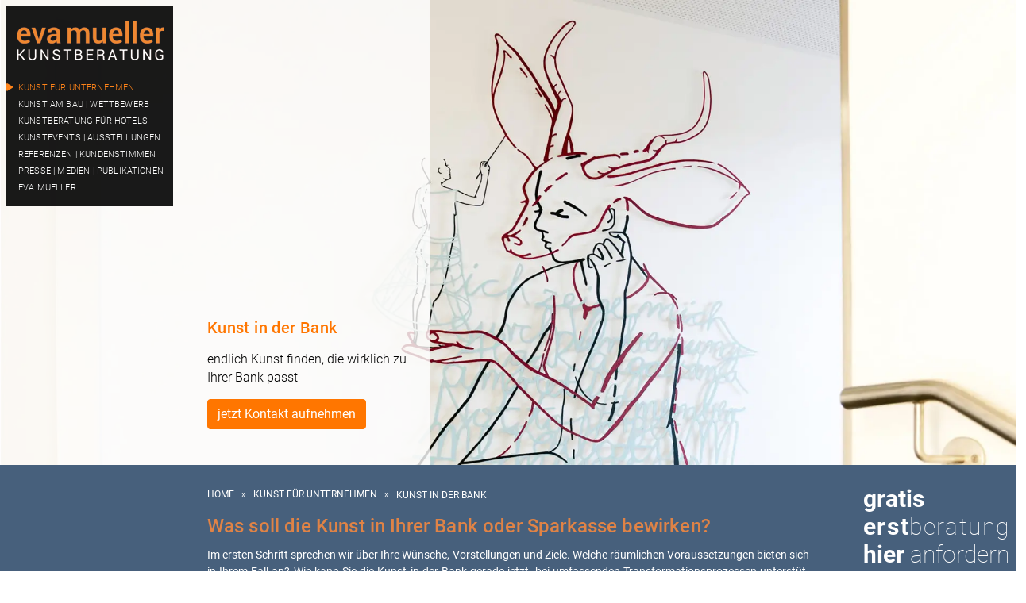

--- FILE ---
content_type: text/html; charset=UTF-8
request_url: https://www.kunstberatung.de/kunst-im-unternehmen/volksbank-mittlerer-neckar-eg/
body_size: 10041
content:
<!doctype html><html lang="de"><head> <meta charset="UTF-8"> <meta name="viewport" content="width=device-width, initial-scale=1"> <link rel="profile" href="https://gmpg.org/xfn/11"> <link rel="profile" href="http://gmpg.org/xfn/11"> <link rel="apple-touch-icon" sizes="57x57" href="https://www.kunstberatung.de/wp-content/themes/emkb/lib/img/fav/apple-icon-57x57.png"> <link rel="apple-touch-icon" sizes="60x60" href="https://www.kunstberatung.de/wp-content/themes/emkb/lib/img/fav/apple-icon-60x60.png"> <link rel="apple-touch-icon" sizes="72x72" href="https://www.kunstberatung.de/wp-content/themes/emkb/lib/img/fav/apple-icon-72x72.png"> <link rel="apple-touch-icon" sizes="76x76" href="https://www.kunstberatung.de/wp-content/themes/emkb/lib/img/fav/apple-icon-76x76.png"> <link rel="apple-touch-icon" sizes="114x114" href="https://www.kunstberatung.de/wp-content/themes/emkb/lib/img/fav/apple-icon-114x114.png"> <link rel="apple-touch-icon" sizes="120x120" href="https://www.kunstberatung.de/wp-content/themes/emkb/lib/img/fav/apple-icon-120x120.png"> <link rel="apple-touch-icon" sizes="144x144" href="https://www.kunstberatung.de/wp-content/themes/emkb/lib/img/fav/apple-icon-144x144.png"> <link rel="apple-touch-icon" sizes="152x152" href="https://www.kunstberatung.de/wp-content/themes/emkb/lib/img/fav/apple-icon-152x152.png"> <link rel="apple-touch-icon" sizes="180x180" href="https://www.kunstberatung.de/wp-content/themes/emkb/lib/img/fav/apple-icon-180x180.png"> <link rel="icon" type="image/png" sizes="192x192" href="https://www.kunstberatung.de/wp-content/themes/emkb/lib/img/fav/android-icon-192x192.png"> <link rel="icon" type="image/png" sizes="32x32" href="https://www.kunstberatung.de/wp-content/themes/emkb/lib/img/fav/favicon-32x32.png"> <link rel="icon" type="image/png" sizes="96x96" href="https://www.kunstberatung.de/wp-content/themes/emkb/lib/img/fav/favicon-96x96.png"> <link rel="icon" type="image/png" sizes="16x16" href="https://www.kunstberatung.de/wp-content/themes/emkb/lib/img/fav/favicon-16x16.png"> <meta name="msapplication-TileColor" content="#ffffff"> <meta name="msapplication-TileImage" content="https://www.kunstberatung.de/wp-content/themes/emkb/lib/img/fav/ms-icon-144x144.png"> <meta name="theme-color" content="#ffffff"> <meta name='robots' content='index, follow, max-image-preview:large, max-snippet:-1, max-video-preview:-1'/> <style>img:is([sizes="auto" i], [sizes^="auto," i]) { contain-intrinsic-size: 3000px 1500px }</style>  <title>Kunst in der Bank | Eva Mueller Kunstberatung</title> <meta name="description" content="Kunst in der Bank ✓ Kunstkonzept und Sammlungsaufbau am Beispiel Volksbank Mittlerer Neckar eG, Nürtingen ✓ Eva Mueller Kunstberatung"/> <link rel="canonical" href="https://www.kunstberatung.de/kunst-im-unternehmen/volksbank-mittlerer-neckar-eg/"/> <meta property="og:locale" content="de_DE"/> <meta property="og:type" content="article"/> <meta property="og:title" content="Kunst in der Bank | Eva Mueller Kunstberatung"/> <meta property="og:description" content="Kunst in der Bank ✓ Kunstkonzept und Sammlungsaufbau am Beispiel Volksbank Mittlerer Neckar eG, Nürtingen ✓ Eva Mueller Kunstberatung"/> <meta property="og:url" content="https://www.kunstberatung.de/kunst-im-unternehmen/volksbank-mittlerer-neckar-eg/"/> <meta property="og:site_name" content="Eva Mueller Kunstberatung"/> <meta property="article:published_time" content="2013-01-23T09:20:32+00:00"/> <meta property="article:modified_time" content="2023-02-09T11:05:34+00:00"/> <meta property="og:image" content="https://www.kunstberatung.de/wp-content/uploads/emkb_voba_nuertingen_001.jpg"/> <meta property="og:image:width" content="1900"/> <meta property="og:image:height" content="870"/> <meta property="og:image:type" content="image/jpeg"/> <meta name="author" content="Eva Mueller"/> <meta name="twitter:card" content="summary_large_image"/> <meta name="twitter:label1" content="Verfasst von"/> <meta name="twitter:data1" content="Eva Mueller"/> <meta name="twitter:label2" content="Geschätzte Lesezeit"/> <meta name="twitter:data2" content="3 Minuten"/> <script type="application/ld+json" class="yoast-schema-graph">{"@context":"https://schema.org","@graph":[{"@type":"WebPage","@id":"https://www.kunstberatung.de/kunst-im-unternehmen/volksbank-mittlerer-neckar-eg/","url":"https://www.kunstberatung.de/kunst-im-unternehmen/volksbank-mittlerer-neckar-eg/","name":"Kunst in der Bank | Eva Mueller Kunstberatung","isPartOf":{"@id":"https://www.kunstberatung.de/#website"},"primaryImageOfPage":{"@id":"https://www.kunstberatung.de/kunst-im-unternehmen/volksbank-mittlerer-neckar-eg/#primaryimage"},"image":{"@id":"https://www.kunstberatung.de/kunst-im-unternehmen/volksbank-mittlerer-neckar-eg/#primaryimage"},"thumbnailUrl":"https://www.kunstberatung.de/wp-content/uploads/emkb_voba_nuertingen_001.jpg","datePublished":"2013-01-23T09:20:32+00:00","dateModified":"2023-02-09T11:05:34+00:00","author":{"@id":"https://www.kunstberatung.de/#/schema/person/5956216e01d75d6ee2e332111165db0a"},"description":"Kunst in der Bank ✓ Kunstkonzept und Sammlungsaufbau am Beispiel Volksbank Mittlerer Neckar eG, Nürtingen ✓ Eva Mueller Kunstberatung","inLanguage":"de","potentialAction":[{"@type":"ReadAction","target":["https://www.kunstberatung.de/kunst-im-unternehmen/volksbank-mittlerer-neckar-eg/"]}]},{"@type":"ImageObject","inLanguage":"de","@id":"https://www.kunstberatung.de/kunst-im-unternehmen/volksbank-mittlerer-neckar-eg/#primaryimage","url":"https://www.kunstberatung.de/wp-content/uploads/emkb_voba_nuertingen_001.jpg","contentUrl":"https://www.kunstberatung.de/wp-content/uploads/emkb_voba_nuertingen_001.jpg","width":1900,"height":870,"caption":"Kunst in der Bank"},{"@type":"WebSite","@id":"https://www.kunstberatung.de/#website","url":"https://www.kunstberatung.de/","name":"Eva Mueller Kunstberatung","description":"Kunstberatung Eva Mueller","potentialAction":[{"@type":"SearchAction","target":{"@type":"EntryPoint","urlTemplate":"https://www.kunstberatung.de/?s={search_term_string}"},"query-input":{"@type":"PropertyValueSpecification","valueRequired":true,"valueName":"search_term_string"}}],"inLanguage":"de"},{"@type":"Person","@id":"https://www.kunstberatung.de/#/schema/person/5956216e01d75d6ee2e332111165db0a","name":"Eva Mueller","sameAs":["https://www.kunstberatung.de","https://de.linkedin.com/in/eva-mueller-kunstberatung","https://www.youtube.com/kunstberatungde"]}]}</script> <link rel="alternate" type="application/rss+xml" title="Eva Mueller Kunstberatung &raquo; Feed" href="https://www.kunstberatung.de/feed/"/><link rel="stylesheet preload" as="style" href="https://www.kunstberatung.de/wp-includes/css/dist/block-library/style.min.css" media="all"><link rel="stylesheet preload" as="style" href="https://www.kunstberatung.de/wp-content/plugins/wp-bootstrap-blocks/build/style-index.css" media="all"><link rel="stylesheet preload" as="style" href="https://www.kunstberatung.de/wp-content/plugins/categories-images/assets/css/zci-styles.css" media="all"><link rel="stylesheet preload" as="style" href="https://www.kunstberatung.de/wp-content/themes/emkb/style.css" media="all"><link rel="stylesheet preload" as="style" href="https://www.kunstberatung.de/wp-content/themes/emkb/bootstrap/css/bootstrap.min.css" media="all"><link rel="stylesheet preload" as="style" href="https://www.kunstberatung.de/wp-content/themes/emkb/lib/css/fonts.min.css" media="all"><link rel="stylesheet preload" as="style" href="https://www.kunstberatung.de/wp-content/themes/emkb/lib/css/header.min.css" media="all"><script src="https://www.kunstberatung.de/wp-includes/js/jquery/jquery.min.js" id="jquery-core-js"></script><script defer src="https://www.kunstberatung.de/wp-includes/js/jquery/jquery-migrate.min.js"></script><script id="wpso-front-scripts-js-extra">var wpso = {"ajaxurl":"https:\/\/www.kunstberatung.de\/wp-admin\/admin-ajax.php","nonce":"2a205c1373","user_items":[]};</script><script src="https://www.kunstberatung.de/wp-content/plugins/wp-sort-order/js/front-scripts.js" id="wpso-front-scripts-js"></script> <style> .site-title, .site-description { position: absolute; clip: rect(1px, 1px, 1px, 1px); } </style> <style> @media screen { h2, h3, h4, h5, h6, p.card-nav-img-title { color: rgba(224, 131, 70, 1); } h2.card-title, h3.card-title, h4.card-title, h5.card-title, h6.card-title, p.card-link a, .card-video.banner, .card-nav-txt ul li a { color: rgba(255, 255, 255, 1); } .site-main, .sidebar a, .breadcrumb a, .col-middle a { color: rgba(255, 255, 255, 1); } .teaser-button a.btn.btn-primary { background-color: rgba(255, 118, 0, 1); border-color: rgba(255, 118, 0, 1); } .teaser-button a.btn.btn-primary:hover { background-color: rgba(255, 118, 0, 1); opacity: .75; } .call-to-action-text, .call-to-action-text p a { color: rgba(224, 131, 70, 1); } .call-to-action-button { background-color: rgba(224, 131, 70, 1); border-color: rgba(224, 131, 70, 1); } .call-to-action-button:hover { background-color: rgba(224, 131, 70, 1); border-color: rgba(224, 131, 70, 1); opacity: 0.8; } } @media screen and (max-width: 449px) { .slider-section { background-color: rgba(71, 96, 124, 1); } .teaser-content h1.teaser-title, .teaser-content .teaser-text p { color: rgba(224, 131, 70, 1); } } @media screen and (min-width: 450px) { .col-teaser-left, .col-teaser-middle { background-color: rgba(255, 255, 255, 0.8); } .col-teaser-middle h1.teaser-title { color: rgba(255, 118, 0, 1); } .col-teaser-middle p, .col-teaser-middle .teaser-text, .col-teaser-middle .teaser-text > *, .slider-section .carousel-caption p { color: rgba(0, 0, 0, 1); } } </style> </head><body id="home" class="wp-singular post-template-default single single-post postid-19 single-format-standard wp-theme-emkb no-sidebar no-js"><div id="page" class="site"> <header id="masthead" class="site-header"> <nav id="site-navigation" class="navbar navbar-expand-md navbar-dark main-navigation d-xl-none d-print-none"> <div class="container-fluid"> <a href="https://www.kunstberatung.de/" class="navbar-brand-home-icon d-block d-md-none"> <img src="https://www.kunstberatung.de/wp-content/themes/emkb/lib/img/logo/logo_topnavigation.png" class="img-fluid" width="46" height="40" loading="lazy" alt="Eva Mueller Kunstberatung"> </a> <a title="Eva Mueller Kunstberatung" href="https://www.kunstberatung.de/" class="navbar-brand"> <span class="d-none d-md-block row1-blg1">Eva Mueller</span> <span class="d-none d-md-block row2-blg1">Kunstberatung</span> </a> <button class="navbar-toggler" type="button" data-bs-toggle="collapse" data-bs-target="#main-nav" aria-controls="main-nav" aria-expanded="false" aria-label="Toggle Navigation"> <span class="navbar-toggler-icon"></span> </button> <div id="main-nav" class="collapse navbar-collapse"><ul id="menu-menu-2" class="navbar-nav ms-md-auto float-md-end"><li itemscope="itemscope" itemtype="https://www.schema.org/SiteNavigationElement" id="menu-item-1744" class="menu-item menu-item-type-taxonomy menu-item-object-category current-post-ancestor current-menu-parent current-post-parent active menu-item-1744 nav-item"><a title="Unternehmen" href="https://www.kunstberatung.de/kunst-im-unternehmen/" class="nav-link">Unternehmen</a></li><li itemscope="itemscope" itemtype="https://www.schema.org/SiteNavigationElement" id="menu-item-1742" class="menu-item menu-item-type-taxonomy menu-item-object-category menu-item-1742 nav-item"><a title="Bau" href="https://www.kunstberatung.de/kunst-am-bau-wettbewerb/" class="nav-link">Bau</a></li><li itemscope="itemscope" itemtype="https://www.schema.org/SiteNavigationElement" id="menu-item-1743" class="menu-item menu-item-type-taxonomy menu-item-object-category menu-item-1743 nav-item"><a title="Hotel" href="https://www.kunstberatung.de/kunst-im-hotel/" class="nav-link">Hotel</a></li><li itemscope="itemscope" itemtype="https://www.schema.org/SiteNavigationElement" id="menu-item-1741" class="menu-item menu-item-type-taxonomy menu-item-object-category menu-item-1741 nav-item"><a title="Event" href="https://www.kunstberatung.de/ausstellung-event-kongress/" class="nav-link">Event</a></li><li itemscope="itemscope" itemtype="https://www.schema.org/SiteNavigationElement" id="menu-item-1746" class="menu-item menu-item-type-taxonomy menu-item-object-category menu-item-1746 nav-item"><a title="Referenzen" href="https://www.kunstberatung.de/referenzen-kundenstimmen-eva-mueller-kunstberatung/" class="nav-link">Referenzen</a></li><li itemscope="itemscope" itemtype="https://www.schema.org/SiteNavigationElement" id="menu-item-2082" class="menu-item menu-item-type-taxonomy menu-item-object-category menu-item-2082 nav-item"><a title="Presse" href="https://www.kunstberatung.de/eva-mueller-kunstberatung-in-presse-und-medien/" class="nav-link">Presse</a></li><li itemscope="itemscope" itemtype="https://www.schema.org/SiteNavigationElement" id="menu-item-1740" class="menu-item menu-item-type-taxonomy menu-item-object-category menu-item-1740 nav-item"><a title="Eva Mueller" href="https://www.kunstberatung.de/eva-mueller/" class="nav-link">Eva Mueller</a></li></ul></div> <noscript> <div class="no-js-nav d-md-none"> <a href="https://www.kunstberatung.de/sitemap/"> <svg xmlns="http://www.w3.org/2000/svg" width="24.75px" height="24.75px" fill="currentColor" class="bi bi-calendar2-check" viewBox="0 0 16 16" style="margin-right: 15px;"> <path d="M10.854 8.146a.5.5 0 0 1 0 .708l-3 3a.5.5 0 0 1-.708 0l-1.5-1.5a.5.5 0 0 1 .708-.708L7.5 10.793l2.646-2.647a.5.5 0 0 1 .708 0z"/> <path d="M3.5 0a.5.5 0 0 1 .5.5V1h8V.5a.5.5 0 0 1 1 0V1h1a2 2 0 0 1 2 2v11a2 2 0 0 1-2 2H2a2 2 0 0 1-2-2V3a2 2 0 0 1 2-2h1V.5a.5.5 0 0 1 .5-.5zM2 2a1 1 0 0 0-1 1v11a1 1 0 0 0 1 1h12a1 1 0 0 0 1-1V3a1 1 0 0 0-1-1H2z"/> <path d="M2.5 4a.5.5 0 0 1 .5-.5h10a.5.5 0 0 1 .5.5v1a.5.5 0 0 1-.5.5H3a.5.5 0 0 1-.5-.5V4z"/> </svg> </a> <a href="https://www.kunstberatung.de/kontakt/"> <svg xmlns="http://www.w3.org/2000/svg" width="24.75px" height="24.75px" fill="currentColor" class="bi bi-envelope-open" viewBox="0 0 16 16"> <path d="M8.47 1.318a1 1 0 0 0-.94 0l-6 3.2A1 1 0 0 0 1 5.4v.817l5.75 3.45L8 8.917l1.25.75L15 6.217V5.4a1 1 0 0 0-.53-.882l-6-3.2ZM15 7.383l-4.778 2.867L15 13.117V7.383Zm-.035 6.88L8 10.082l-6.965 4.18A1 1 0 0 0 2 15h12a1 1 0 0 0 .965-.738ZM1 13.116l4.778-2.867L1 7.383v5.734ZM7.059.435a2 2 0 0 1 1.882 0l6 3.2A2 2 0 0 1 16 5.4V14a2 2 0 0 1-2 2H2a2 2 0 0 1-2-2V5.4a2 2 0 0 1 1.059-1.765l6-3.2Z"/> </svg> </a> </div> </noscript> </div> </nav> </header> <main id="primary" class="site-main"> <article id="post-19" class="post-19 post type-post status-publish format-standard has-post-thumbnail hentry category-kunst-im-unternehmen"> <div id="slider-section" class="slider-section single-blg1 d-print-none"> <div id="carousel" class="carousel slide carousel-fade"> <div class="carousel-inner"> <div class="carousel-item-active"> <img src="https://www.kunstberatung.de/wp-content/uploads/emkb_voba_nuertingen_001.jpg" width="1900" height="870" class="d-block img-fluid w-100" alt="Kunst in der Bank"> <div class="carousel-caption w-100"> <div class="container p-xl-0 m-xl-0"> <div class="row"> <div class="d-print-none d-none d-xl-block col-xl-3 col-xxl-2 col-teaser-left vh-100"> <nav id="desktop-navigation" class="nav-desktop position-fixed top-0 start-0 m-2"> <a title="Eva Mueller Kunstberatung" href="https://www.kunstberatung.de/"> <img class="nav-spacer" src="https://www.kunstberatung.de/wp-content/themes/emkb/lib/img/transparent.png" alt="Kunstberatung Eva Mueller" width="210" height="90" loading="lazy"> </a> <div id="main-nav-desktop" class="nav flex-column"><ul id="menu-menu-1" class="navbar-nav"><li itemscope="itemscope" itemtype="https://www.schema.org/SiteNavigationElement" id="menu-item-1733" class="menu-item menu-item-type-taxonomy menu-item-object-category current-post-ancestor current-menu-parent current-post-parent active menu-item-1733 nav-item"><a title="Kunst für Unternehmen" href="https://www.kunstberatung.de/kunst-im-unternehmen/" class="nav-link">Kunst für Unternehmen</a></li><li itemscope="itemscope" itemtype="https://www.schema.org/SiteNavigationElement" id="menu-item-1734" class="menu-item menu-item-type-taxonomy menu-item-object-category menu-item-1734 nav-item"><a title="Kunst am Bau | Wettbewerb" href="https://www.kunstberatung.de/kunst-am-bau-wettbewerb/" class="nav-link">Kunst am Bau | Wettbewerb</a></li><li itemscope="itemscope" itemtype="https://www.schema.org/SiteNavigationElement" id="menu-item-1738" class="menu-item menu-item-type-taxonomy menu-item-object-category menu-item-1738 nav-item"><a title="Kunstberatung für Hotels" href="https://www.kunstberatung.de/kunst-im-hotel/" class="nav-link">Kunstberatung für Hotels</a></li><li itemscope="itemscope" itemtype="https://www.schema.org/SiteNavigationElement" id="menu-item-1739" class="menu-item menu-item-type-taxonomy menu-item-object-category menu-item-1739 nav-item"><a title="Kunstevents | Ausstellungen" href="https://www.kunstberatung.de/ausstellung-event-kongress/" class="nav-link">Kunstevents | Ausstellungen</a></li><li itemscope="itemscope" itemtype="https://www.schema.org/SiteNavigationElement" id="menu-item-1750" class="menu-item menu-item-type-taxonomy menu-item-object-category menu-item-1750 nav-item"><a title="Referenzen | Kundenstimmen" href="https://www.kunstberatung.de/referenzen-kundenstimmen-eva-mueller-kunstberatung/" class="nav-link">Referenzen | Kundenstimmen</a></li><li itemscope="itemscope" itemtype="https://www.schema.org/SiteNavigationElement" id="menu-item-2081" class="menu-item menu-item-type-taxonomy menu-item-object-category menu-item-2081 nav-item"><a title="Presse | Medien | Publikationen" href="https://www.kunstberatung.de/eva-mueller-kunstberatung-in-presse-und-medien/" class="nav-link">Presse | Medien | Publikationen</a></li><li itemscope="itemscope" itemtype="https://www.schema.org/SiteNavigationElement" id="menu-item-1737" class="menu-item menu-item-type-taxonomy menu-item-object-category menu-item-1737 nav-item"><a title="Eva Mueller" href="https://www.kunstberatung.de/eva-mueller/" class="nav-link">Eva Mueller</a></li></ul></div> </nav> </div> <div class="col-12 col-sm-6 col-md-6 col-xl-6 col-xxl-4 col-teaser-middle vh-100"> <div class="teaser-content"> <h1 class="teaser-title">Kunst in der Bank</h1> <div class="teaser-text"><p>endlich Kunst finden, die wirklich zu Ihrer Bank passt</p></div> <p class="teaser-button"><a href="https://www.kunstberatung.de/service/kontakt/" class="btn btn-primary">jetzt Kontakt aufnehmen</a></p> </div> </div> <div class="d-print-none d-none d-xl-block col-xl-3 col-xxl-6 col-teaser-right vh-100"> </div> </div> </div> </div> </div> </div> </div></div><div id="section-bottom-19" class="site-id-1 page-section container-fluid section-19 volksbank-mittlerer-neckar-eg" style="background-color: rgba(71, 96, 124, 1); color: rgba(255, 255, 255, 1);"> <div id="page-section" class="post-19 post type-post status-publish format-standard has-post-thumbnail hentry category-kunst-im-unternehmen"> <div class="container p-xl-0 m-xl-0 entry-content text-justify"> <div class="row"> <div class="d-print-none d-none d-xl-block col-xl-3 col-xxl-2 col-left"> </div> <div class="col-12 col-md-9 col-lg-9 col-xl-6 col-xxl-8 pt-md-2 col-middle hyphenate"> <nav aria-label="breadcrumb" class="breadcrumb d-print-none d-none d-sm-block small donthyphenate"><a href="/">Home</a> &nbsp; &raquo; &nbsp; <a href="https://www.kunstberatung.de/kunst-im-unternehmen/">Kunst für Unternehmen</a> &nbsp; &raquo; &nbsp; <span class="current-page text-truncate">Kunst in der Bank</span></nav> <h2 class="wp-block-heading">Was soll die Kunst in Ihrer Bank oder Sparkasse bewirken?</h2><p>Im ersten Schritt sprechen wir über Ihre Wünsche, Vorstellungen und Ziele. Welche räumlichen Voraussetzungen bieten sich in Ihrem Fall an? Wie kann Sie die Kunst in der Bank gerade jetzt, bei umfassenden Transformationsprozessen unterstützen? Welche attraktiven Begegnungsorte für Ihre Mitarbeiter:innen und Kund:innen lassen sich gestalten?</p><div class="wp-block-group testimonial-group"><div class="wp-block-group__inner-container"><div class="wp-block-group"><div class="wp-block-group__inner-container"><p class="textimonial-credit has-text-color" style="color:#fbeba5">Prof. Dr. Susanne Ertle-Straub, Aufsichtsratsvorsitzende </p></div></div><p class="testimonial-text has-text-color" style="color:#fbeba5">&#8220;Der Umbau der Hauptstelle in Nürtingen ist mit einem hervorragenden Kunstkonzept gestaltet! Eva Mueller bindet alle örtlichen Akteure und Mitarbeiter in ein strategisches Konzept ein. Super! Ich werde Sie jederzeit weiter empfehlen.&#8221;</p><h3 class="wp-block-heading">Eine genau auf Ihr Institut abgestimmte Kunstauswahl</h3><p>Ein wesentlicher Erfolgsfaktor der Kunstkonzepte von Eva Mueller gründet auf dem von ihr entwickelten, bewährten 5-Schritte Programm. Sie erfasst dafür alle wesentlichen Parameter. Damit eine qualitativ hochwertige Kunstauswahl Mitarbeiter und Kunden anspricht. Die Leitidee Ihrer Bank oder Sparkasse repräsentiert. Und einen besonderen Mehrwert im Zusammenspiel mit der Architektur bietet. Alle Kunstwerke wählt Eva Mueller handverlesen, direkt in den entsprechenden Ateliers professioneller Künstler:innen &#8211; gerne auch aus Ihrer jeweiligen Region.</p><h3 class="has-text-color wp-block-heading" style="color:#f9aa00">Everyone Counts Podcast von <br>Prof. Dr. Jürgen Weimann zu Kunst in der Bank</h3><p class="has-text-color" style="color:#f9aa00">In dieser Folge beleuchtet Prof. Dr. Jürgen Weimann, Managementberater für Banken und Sparkassen mit der Kunstberaterin Eva Mueller, wie sich die Gestaltung von Büros auf Innovation und Produktivität, die Stimmung und Gefühlswelt speziell in Banken und Sparkassen auswirkt. Worauf kommt es bei einer Kunstberatung an? Welche Auswirkung hat es, wenn sich Menschen in Unternehmen nicht wirklich wohl fühlen? Mit welcher Vorgehensweise sorgt Eva Mueller mit ihrer Kunstberatung für ganz unterschiedliche Zugangsmöglichkeiten für Berater:innen und Kund:innen.</p><!--[if lt IE 9]><script>document.createElement('audio');</script><![endif]--><audio class="wp-audio-shortcode" id="audio-19-1" preload="none" style="width: 100%;" controls="controls"><source type="audio/mpeg" src="https://www.kunstberatung.de/wp-content/podcasts/podcast-juergen-weimann.mp3?_=1"/><a href="https://www.kunstberatung.de/wp-content/podcasts/podcast-juergen-weimann.mp3">https://www.kunstberatung.de/wp-content/podcasts/podcast-juergen-weimann.mp3</a></audio></div></div><h2 class="wp-block-heading">Kunst in der Bank: Beispiel Volksbank Mittlerer Neckar eG </h2><p>Noch vor Beginn der Umbaumassnahmen beauftragte die Volksbank Mittlerer Neckar eG (damals Volksbank Kirchheim-Nürtingen eG) die Eva Mueller Kunstberatung einen genau auf diesen Standort zugeschnittenes Konzept für die Kunst in der Bank zu entwickeln. Um bereits in der Bauphase alle Orte kostensparend vorzubereiten. Damit wurde eine professionelle und nachhaltig gültige Auswahl gewährleistet.</p><p>Im ersten Schritt erstellte Eva Mueller Guide Lines für die Kunst im Unternehmen. Dazu erfasste sie alle relevanten Faktoren wie Kunden- und Mitarbeitervorstellungen. Das bisherige Kunstengagement der Bank; Ihre Geschichte und Zukunftsvision; die architektonischen Voraussetzungen und das Angebot der Kunstszene in Nürtingen. Um daraus schliesslich ein stimmiges Gesamtkonzept zu entwickeln.</p><div class="wp-block-group testimonial-group"><div class="wp-block-group__inner-container"><div class="wp-block-group"><div class="wp-block-group__inner-container"><p class="textimonial-credit has-text-color" style="color:#fbeba5">Harald Kuhn, Vorstand </p></div></div><p class="testimonial-text has-text-color" style="color:#fbeba5">&#8220;Frau Mueller ist es gelungen, unsere Unternehmensphilosophie in der Kunst abzubilden. Obwohl unterschiedliche Künstler ausgewählt wurden, zieht sich das Konzept wie ein roter Faden durch unsere renovierte Hauptstelle. Das Feedback von Kunden und Mitarbeitern ist überwältigend!&#8221;</p></div></div><h3 class="wp-block-heading">Kunst in der Bank &#8211; mehr Profil im öffentlichen Raum</h3><p>In ihrer exponierten Lage, mitten im Ortskern gelegen, sorgt die Bank mit ihrer Kunst für eine Aufwertung des Stadtraums. Eine zweiteilige Skulptur von Werner Pokorny, Professor an der Akademie der Bildenden Künste in Stuttgart, befindet sich vor dem Gebäude. Die rückwärtige Seite des Platzes prägt die &#8220;Volksbank&#8221; des Künstlers Rainer Ecke. &#8220;Spielgeräte zur Entfaltung der Sinne&#8221;, von Wolfram Graubner, entwickelt nach Forschungen von Hugo Kükelhaus, sorgen für eine ganz besondere Aufenthaltsqualität, die von Flanierenden geschätzt wird.</p><p>Während des Umbaus erhielten die Schaufenster eine maximale Tiefe. Seitdem findet jeweils einmal im Jahr zu den Nürtinger Kunsttagen eine Ausstellung mit dreidimensionaler Kunst statt.</p><h3 class="wp-block-heading">Was die Vertreter:innen der Volksbank zum Kunstkonzept für die Bank sagen</h3><div class="wp-block-group testimonial-group"><div class="wp-block-group__inner-container"><div class="wp-block-group"><div class="wp-block-group__inner-container"><p class="textimonial-credit has-text-color" style="color:#fbeba5"><strong><em>Wolfgang Mauch, Vorstand</em></strong></p></div></div><p class="testimonial-text has-text-color" style="color:#fbeba5">&#8220;Die Beschäftigung mit der Kunst schafft Identifikation: Identifikation mit der Region, aus der die Kunst kommt. Identifikation mit den Räumen, die mit der Kunst gestaltet werden. Die Kunst schafft Verbindungen zwischen Menschen und fördert die Kultur in unserer Bank.&#8221;</p></div></div><div class="wp-block-group testimonial-group"><div class="wp-block-group__inner-container"><div class="wp-block-group"><div class="wp-block-group__inner-container"><p class="textimonial-credit has-text-color" style="color:#fbeba5">Markus Weber, Unternehmenskommunikation</p></div></div><p class="testimonial-text has-text-color" style="color:#fbeba5">&#8220;Inspirierend, Motivierend, Bereichernd!<br>Herzlichen Dank für die wundervolle und kompetente Unterstützung bei der Realisierung unseres Kunstkonzeptes in der Hauptstelle am Schillerplatz in Nürtingen.&#8221;</p></div></div><div class="wp-block-group call-to-action-group d-print-none"><div class="wp-block-group__inner-container"><p class="call-to-action-text">Wenn Sie für Ihren Neubau, Ihre Renovierung, Ihren Umzug die richtige Kunstauswahl für Ihre Bank oder Sparkasse finden wollen</p><div class="wp-bootstrap-blocks-button"> <a href="https://www.kunstberatung.de/service/kontakt/" class="btn call-to-action-button btn-secondary" > Jetzt kontaktieren </a></div></div></div><div id="video" class="wp-block-group d-print-none privacy"><div class="wp-block-group__inner-container"><h3 class="wp-block-heading">Video: Kunst für Banken und Sparkassen<br>Kundenstimmen und Projektbeispiele </h3><figure class="wp-block-embed is-type-video is-provider-youtube wp-block-embed-youtube wp-embed-aspect-16-9 wp-has-aspect-ratio"><div class="wp-block-embed__wrapper"><div class="video-wrapped" style="background-image: url('https://www.kunstberatung.de/wp-content/plugins/video-wrapper/preview/dgksN1qzXCM.jpg')" data-embed-frame="&lt;iframe title=&quot;Kunst für Unternehmen, Kundenstimmen und Projektbeispiele der Eva Mueller Kunstberatung&quot; width=&quot;500&quot; height=&quot;281&quot; src=&quot;https://www.youtube-nocookie.com/embed/dgksN1qzXCM?feature=oembed&amp;showinfo=0&quot; frameborder=&quot;0&quot; allow=&quot;accelerometer; autoplay; clipboard-write; encrypted-media; gyroscope; picture-in-picture; web-share&quot; referrerpolicy=&quot;strict-origin-when-cross-origin&quot; allowfullscreen&gt;&lt;/iframe&gt;"><div class="video-wrapped-no-js">Um das Video abspielen zu können ist die Aktivierung von JavaScript erforderlich.</div></div> <div class="video-disclaimer"> Das Video wurde über Youtube eingebettet. Um dieses durch den Drittanbieter anzuzeigen ist Ihr Einverständnis erforderlich, da dieser u.a. Cookies setzt und persönliche Daten über Ihre Aktivitäten sammeln kann. Für das integrierte Video gilt die <a class="video-play" href="https://policies.google.com/privacy" target="_blank" rel="noreferrer noopener">Datenschutzerklärung von Google</a>. Diese akzeptieren Sie mit dem Abspielen.</div></div></figure></div></div> </div> <div class="d-print-none d-none d-md-block col-md-3 col-lg-3 col-xl-3 col-xxl-2 col-right"> <aside id="secondary" class=" d-flex justify-content-end sidebar widget"> <div class="jqueryfixaside"> <a class="scrollfixstart" href="https://www.kunstberatung.de/service/kontakt/"> <span class="line0bold">gratis</span><br> <span class="line1bold">erst</span><span class="line1thin">beratung</span><br> <span class="line2bold">hier</span> <span class="line2thin">anfordern</span> </a> </div></aside> </div> </div> </div> </div></div> </article> </main> <div id="myModalExitIntent" class="modal modalexitintent fade d-print-none" tabindex="-1" aria-labelledby="myModalLabel" aria-hidden="true"> <div class="modal-dialog modal-dialog-centered modal-dialog-scrollable modal-lg" role="document"> <div class="modal-content"> <div class="modal-header"> <div class="modal-title text-uppercase d-none">Newsletter</div> <button type="button" class="btn-close" data-bs-dismiss="modal" aria-label="Close"></button> </div> <div class="modal-body"> <img src="https://www.kunstberatung.de/wp-content/uploads/sites/19/2026/01/828-perspektiven.jpg" alt="eva muellers visionary sunday post 828 &#8211; perspektiven" class="img-fluid"/> <div class="modal-body-content"> <p class="fw-bold fs-5 lh-sm text-start mt-3 mt-lg-4"> Verpassen Sie keinen Impuls, der Ihre Perspektive erweitert: </p> <ul class="lh-sm text-start"> <li class="fw-bold">Melden Sie sich jetzt zum Newsletter an.</li> <li class="fw-bold">Kostenfrei einmal pro Woche frische Denkanstöße für Entscheider.</li> </ul> <p class="fw-bold fs-5 lh-sm text-start mt-3 mt-lg-4"> Exklusiv nur für Abonnent:innen: </p> <ul class="lh-sm text-start"> <li>Persönliche Einladungen zu Führungen und Sonderveranstaltungen.</li> <li>Zugang zu Events wie der Biennale in Venedig oder der documenta in Kassel.</li> <li>Praxisbeispiele und Inspirationen, die wirken – weit über den Sonntag hinaus.</li> </ul> <p> <a href="https://www.kunstberatung.de/service/newsletter-eva-muellers-visionary-sunday-post/?contact-form-url=https%3A%2F%2Fwww.kunstberatung.de%2Fnewsletter%2Fblog%2Feva-muellers-visionary-sunday-post-828-perspektiven%2F"> <button type="button" class="btn btn-secondary text-uppercase">Jetzt anmelden</button> </a> </p> </div> </div> </div> </div> </div> <footer id="colophon" class="site-footer d-print-none scrollfixend"> <div class="container p-xl-0 m-xl-0 entry-content text-justify"> <div class="row pt-2 pb-2"> <div class="d-none d-xl-block col-xl-3 col-xxl-2 col-left"> </div> <div class="col-12 col-md-9 col-lg-9 col-xl-6 col-xxl-8 pt-md-2 col-middle"> <div class="container row g-0"> <div class="col-4 col-sm-3 pt-1 text-start"><a class="footer-link" title="Kontakt" href="https://www.kunstberatung.de/service/kontakt/">Kontakt</a></div> <div class="col-4 col-sm-3 pt-1 text-center d-none d-sm-block"><a class="footer-link" title="Newsletter" href="https://www.kunstberatung.de/service/newsletter-eva-muellers-visionary-sunday-post/">Newsletter</a></div> <div class="col-4 col-sm-3 pt-1 text-center"><a class="footer-link" title="Datenschutz" href="https://www.kunstberatung.de/service/datenschutz/">Datenschutz</a></div> <div class="col-4 col-sm-3 pt-1 text-end"><a class="footer-link" title="Impressum" href="https://www.kunstberatung.de/service/impressum/">Impressum</a></div> </div> </div> <div class="d-none d-md-block col-md-3 col-lg-3 col-xl-3 col-xxl-2 col-right"> <a title="Top" href="#home"><img class="float-end" src="https://www.kunstberatung.de/wp-content/themes/emkb/lib/img/logo/logo.png" width="46" height="40" alt="Kunstberatung Eva Müller" loading="lazy"></a> </div> </div> </div> </footer></div><script type="speculationrules">{"prefetch":[{"source":"document","where":{"and":[{"href_matches":"\/*"},{"not":{"href_matches":["\/wp-*.php","\/wp-admin\/*","\/wp-content\/uploads\/*","\/wp-content\/*","\/wp-content\/plugins\/*","\/wp-content\/themes\/emkb\/*","\/*\\?(.+)"]}},{"not":{"selector_matches":"a[rel~=\"nofollow\"]"}},{"not":{"selector_matches":".no-prefetch, .no-prefetch a"}}]},"eagerness":"conservative"}]}</script><link rel="stylesheet preload" as="style" href="https://www.kunstberatung.de/wp-includes/js/mediaelement/mediaelementplayer-legacy.min.css" media="all"><link rel="stylesheet preload" as="style" href="https://www.kunstberatung.de/wp-includes/js/mediaelement/wp-mediaelement.min.css" media="all"><link rel="stylesheet preload" as="style" href="https://www.kunstberatung.de/wp-content/themes/emkb/lib/css/main.min.css" media="all"><link rel="stylesheet preload" as="style" href="https://www.kunstberatung.de/wp-content/themes/emkb/lib/css/pattern.min.css" media="screen"><link rel="stylesheet preload" as="style" href="https://www.kunstberatung.de/wp-content/themes/emkb/lib/css/video.min.css" media="screen"><link rel="stylesheet preload" as="style" href="https://www.kunstberatung.de/wp-content/themes/emkb/lib/css/footer.min.css" media="screen"><link rel="stylesheet preload" as="style" href="https://www.kunstberatung.de/wp-content/themes/emkb/lib/css/print.min.css" media="print,screen"><link rel="stylesheet preload" as="style" href="https://www.kunstberatung.de/wp-content/themes/emkb/fonts/fontawesome/css/all.min.css" media="screen"><script defer src="https://www.kunstberatung.de/wp-content/themes/emkb/bootstrap/js/bootstrap.min.js"></script><script defer src="https://www.kunstberatung.de/wp-content/themes/emkb/js/scrolltofixed.min.js"></script><script defer src="https://www.kunstberatung.de/wp-content/themes/emkb/hypenator/hyphenator.min.js"></script><script defer src="https://www.kunstberatung.de/wp-content/themes/emkb/hypenator/patterns/de.min.js"></script><script defer src="https://www.kunstberatung.de/wp-content/themes/emkb/lib/js/custom.min.js"></script><script src="https://www.kunstberatung.de/wp-content/themes/emkb/lib/js/exitintent.min.js" id="emkb-exit-script-js"></script><script defer src="https://www.kunstberatung.de/wp-content/plugins/video-wrapper/video-wrapper.min.js"></script><script id="mediaelement-core-js-before">var mejsL10n = {"language":"de","strings":{"mejs.download-file":"Datei herunterladen","mejs.install-flash":"Du verwendest einen Browser, der nicht den Flash-Player aktiviert oder installiert hat. Bitte aktiviere dein Flash-Player-Plugin oder lade die neueste Version von https:\/\/get.adobe.com\/flashplayer\/ herunter","mejs.fullscreen":"Vollbild","mejs.play":"Wiedergeben","mejs.pause":"Pausieren","mejs.time-slider":"Zeit-Schieberegler","mejs.time-help-text":"Benutze die Pfeiltasten Links\/Rechts, um 1\u00a0Sekunde vor- oder zur\u00fcckzuspringen. Mit den Pfeiltasten Hoch\/Runter kannst du um 10\u00a0Sekunden vor- oder zur\u00fcckspringen.","mejs.live-broadcast":"Live-\u00dcbertragung","mejs.volume-help-text":"Pfeiltasten Hoch\/Runter benutzen, um die Lautst\u00e4rke zu regeln.","mejs.unmute":"Lautschalten","mejs.mute":"Stummschalten","mejs.volume-slider":"Lautst\u00e4rkeregler","mejs.video-player":"Video-Player","mejs.audio-player":"Audio-Player","mejs.captions-subtitles":"Untertitel","mejs.captions-chapters":"Kapitel","mejs.none":"Keine","mejs.afrikaans":"Afrikaans","mejs.albanian":"Albanisch","mejs.arabic":"Arabisch","mejs.belarusian":"Wei\u00dfrussisch","mejs.bulgarian":"Bulgarisch","mejs.catalan":"Katalanisch","mejs.chinese":"Chinesisch","mejs.chinese-simplified":"Chinesisch (vereinfacht)","mejs.chinese-traditional":"Chinesisch (traditionell)","mejs.croatian":"Kroatisch","mejs.czech":"Tschechisch","mejs.danish":"D\u00e4nisch","mejs.dutch":"Niederl\u00e4ndisch","mejs.english":"Englisch","mejs.estonian":"Estnisch","mejs.filipino":"Filipino","mejs.finnish":"Finnisch","mejs.french":"Franz\u00f6sisch","mejs.galician":"Galicisch","mejs.german":"Deutsch","mejs.greek":"Griechisch","mejs.haitian-creole":"Haitianisch-Kreolisch","mejs.hebrew":"Hebr\u00e4isch","mejs.hindi":"Hindi","mejs.hungarian":"Ungarisch","mejs.icelandic":"Isl\u00e4ndisch","mejs.indonesian":"Indonesisch","mejs.irish":"Irisch","mejs.italian":"Italienisch","mejs.japanese":"Japanisch","mejs.korean":"Koreanisch","mejs.latvian":"Lettisch","mejs.lithuanian":"Litauisch","mejs.macedonian":"Mazedonisch","mejs.malay":"Malaiisch","mejs.maltese":"Maltesisch","mejs.norwegian":"Norwegisch","mejs.persian":"Persisch","mejs.polish":"Polnisch","mejs.portuguese":"Portugiesisch","mejs.romanian":"Rum\u00e4nisch","mejs.russian":"Russisch","mejs.serbian":"Serbisch","mejs.slovak":"Slowakisch","mejs.slovenian":"Slowenisch","mejs.spanish":"Spanisch","mejs.swahili":"Suaheli","mejs.swedish":"Schwedisch","mejs.tagalog":"Tagalog","mejs.thai":"Thai","mejs.turkish":"T\u00fcrkisch","mejs.ukrainian":"Ukrainisch","mejs.vietnamese":"Vietnamesisch","mejs.welsh":"Walisisch","mejs.yiddish":"Jiddisch"}};</script><script src="https://www.kunstberatung.de/wp-includes/js/mediaelement/mediaelement-and-player.min.js" id="mediaelement-core-js"></script><script src="https://www.kunstberatung.de/wp-includes/js/mediaelement/mediaelement-migrate.min.js" id="mediaelement-migrate-js"></script><script id="mediaelement-js-extra">var _wpmejsSettings = {"pluginPath":"\/wp-includes\/js\/mediaelement\/","classPrefix":"mejs-","stretching":"responsive","audioShortcodeLibrary":"mediaelement","videoShortcodeLibrary":"mediaelement"};</script><script src="https://www.kunstberatung.de/wp-includes/js/mediaelement/wp-mediaelement.min.js" id="wp-mediaelement-js"></script><script id="statify-js-js-extra">var statify_ajax = {"url":"https:\/\/www.kunstberatung.de\/wp-admin\/admin-ajax.php","nonce":"e8abf7d5d4"};</script><script defer src="https://www.kunstberatung.de/wp-content/plugins/statify/js/snippet.min.js"></script> </body></html>

--- FILE ---
content_type: text/css
request_url: https://www.kunstberatung.de/wp-content/themes/emkb/lib/css/fonts.min.css
body_size: -62
content:
@media screen{:root{--bs-blue:#033b7c;--bs-indigo:#6610f2;--bs-purple:#6f42c1;--bs-pink:#e1065a;--bs-red:#dc3545;--bs-orange:#ff7600;--bs-yellow:#fbc200;--bs-green:#007765;--bs-teal:#433b3f;--bs-cyan:#0dcaf0;--bs-white:#fff;--bs-gray:#eaecec;--bs-gray-dark:#d2d6cd;--bs-primary:#000;--bs-secondary:#fff;--bs-success:#198754;--bs-info:#0dcaf0;--bs-warning:#fbc200;--bs-danger:#dc3545;--bs-light:#f8f9fa;--bs-dark:#212529;--wp--preset--font-size--normal:0.875rem}@font-face{font-family:'Roboto';font-style:normal;font-weight:100;font-display:swap;src:url('../../fonts/roboto-v30-latin-100.eot');src:local(''),url('../../fonts/roboto-v30-latin-100.eot?#iefix') format('embedded-opentype'),url('../../fonts/roboto-v30-latin-100.woff2') format('woff2'),url('../../fonts/roboto-v30-latin-100.woff') format('woff'),url('../../fonts/roboto-v30-latin-100.ttf') format('truetype'),url('../../fonts/roboto-v30-latin-100.svg#Roboto') format('svg')}@font-face{font-family:'Roboto';font-style:italic;font-weight:100;font-display:swap;src:url('../../fonts/roboto-v30-latin-100italic.eot');src:local(''),url('../../fonts/roboto-v30-latin-100italic.eot?#iefix') format('embedded-opentype'),url('../../fonts/roboto-v30-latin-100italic.woff2') format('woff2'),url('../../fonts/roboto-v30-latin-100italic.woff') format('woff'),url('../../fonts/roboto-v30-latin-100italic.ttf') format('truetype'),url('../../fonts/roboto-v30-latin-100italic.svg#Roboto') format('svg')}@font-face{font-family:'Roboto';font-style:normal;font-weight:300;font-display:swap;src:url('../../fonts/roboto-v30-latin-300.eot');src:local(''),url('../../fonts/roboto-v30-latin-300.eot?#iefix') format('embedded-opentype'),url('../../fonts/roboto-v30-latin-300.woff2') format('woff2'),url('../../fonts/roboto-v30-latin-300.woff') format('woff'),url('../../fonts/roboto-v30-latin-300.ttf') format('truetype'),url('../../fonts/roboto-v30-latin-300.svg#Roboto') format('svg')}@font-face{font-family:'Roboto';font-style:italic;font-weight:300;font-display:swap;src:url('../../fonts/roboto-v30-latin-300italic.eot');src:local(''),url('../../fonts/roboto-v30-latin-300italic.eot?#iefix') format('embedded-opentype'),url('../../fonts/roboto-v30-latin-300italic.woff2') format('woff2'),url('../../fonts/roboto-v30-latin-300italic.woff') format('woff'),url('../../fonts/roboto-v30-latin-300italic.ttf') format('truetype'),url('../../fonts/roboto-v30-latin-300italic.svg#Roboto') format('svg')}@font-face{font-family:'Roboto';font-style:normal;font-weight:400;font-display:swap;src:url('../../fonts/roboto-v30-latin-regular.eot');src:local(''),url('../../fonts/roboto-v30-latin-regular.eot?#iefix') format('embedded-opentype'),url('../../fonts/roboto-v30-latin-regular.woff2') format('woff2'),url('../../fonts/roboto-v30-latin-regular.woff') format('woff'),url('../../fonts/roboto-v30-latin-regular.ttf') format('truetype'),url('../../fonts/roboto-v30-latin-regular.svg#Roboto') format('svg')}@font-face{font-family:'Roboto';font-style:italic;font-weight:400;font-display:swap;src:url('../../fonts/roboto-v30-latin-italic.eot');src:local(''),url('../../fonts/roboto-v30-latin-italic.eot?#iefix') format('embedded-opentype'),url('../../fonts/roboto-v30-latin-italic.woff2') format('woff2'),url('../../fonts/roboto-v30-latin-italic.woff') format('woff'),url('../../fonts/roboto-v30-latin-italic.ttf') format('truetype'),url('../../fonts/roboto-v30-latin-italic.svg#Roboto') format('svg')}@font-face{font-family:'Roboto';font-style:normal;font-weight:500;font-display:swap;src:url('../../fonts/roboto-v30-latin-500.eot');src:local(''),url('../../fonts/roboto-v30-latin-500.eot?#iefix') format('embedded-opentype'),url('../../fonts/roboto-v30-latin-500.woff2') format('woff2'),url('../../fonts/roboto-v30-latin-500.woff') format('woff'),url('../../fonts/roboto-v30-latin-500.ttf') format('truetype'),url('../../fonts/roboto-v30-latin-500.svg#Roboto') format('svg')}@font-face{font-family:'Roboto';font-style:italic;font-weight:500;font-display:swap;src:url('../../fonts/roboto-v30-latin-500italic.eot');src:local(''),url('../../fonts/roboto-v30-latin-500italic.eot?#iefix') format('embedded-opentype'),url('../../fonts/roboto-v30-latin-500italic.woff2') format('woff2'),url('../../fonts/roboto-v30-latin-500italic.woff') format('woff'),url('../../fonts/roboto-v30-latin-500italic.ttf') format('truetype'),url('../../fonts/roboto-v30-latin-500italic.svg#Roboto') format('svg')}@font-face{font-family:'Roboto';font-style:normal;font-weight:700;font-display:swap;src:url('../../fonts/roboto-v30-latin-700.eot');src:local(''),url('../../fonts/roboto-v30-latin-700.eot?#iefix') format('embedded-opentype'),url('../../fonts/roboto-v30-latin-700.woff2') format('woff2'),url('../../fonts/roboto-v30-latin-700.woff') format('woff'),url('../../fonts/roboto-v30-latin-700.ttf') format('truetype'),url('../../fonts/roboto-v30-latin-700.svg#Roboto') format('svg')}@font-face{font-family:'Roboto';font-style:italic;font-weight:700;font-display:swap;src:url('../../fonts/roboto-v30-latin-700italic.eot');src:local(''),url('../../fonts/roboto-v30-latin-700italic.eot?#iefix') format('embedded-opentype'),url('../../fonts/roboto-v30-latin-700italic.woff2') format('woff2'),url('../../fonts/roboto-v30-latin-700italic.woff') format('woff'),url('../../fonts/roboto-v30-latin-700italic.ttf') format('truetype'),url('../../fonts/roboto-v30-latin-700italic.svg#Roboto') format('svg')}@font-face{font-family:'Roboto';font-style:normal;font-weight:900;font-display:swap;src:url('../../fonts/roboto-v30-latin-900.eot');src:local(''),url('../../fonts/roboto-v30-latin-900.eot?#iefix') format('embedded-opentype'),url('../../fonts/roboto-v30-latin-900.woff2') format('woff2'),url('../../fonts/roboto-v30-latin-900.woff') format('woff'),url('../../fonts/roboto-v30-latin-900.ttf') format('truetype'),url('../../fonts/roboto-v30-latin-900.svg#Roboto') format('svg')}@font-face{font-family:'Roboto';font-style:italic;font-weight:900;font-display:swap;src:url('../../fonts/roboto-v30-latin-900italic.eot');src:local(''),url('../../fonts/roboto-v30-latin-900italic.eot?#iefix') format('embedded-opentype'),url('../../fonts/roboto-v30-latin-900italic.woff2') format('woff2'),url('../../fonts/roboto-v30-latin-900italic.woff') format('woff'),url('../../fonts/roboto-v30-latin-900italic.ttf') format('truetype'),url('../../fonts/roboto-v30-latin-900italic.svg#Roboto') format('svg')}

--- FILE ---
content_type: text/css
request_url: https://www.kunstberatung.de/wp-content/themes/emkb/lib/css/header.min.css
body_size: 1384
content:
@media screen{*{scrollbar-width:thin;scrollbar-color:var(--bs-secondary) var(--bs-primary)}::-webkit-scrollbar-track{background:var(--bs-primary)}::-webkit-scrollbar-thumb{background-color:var(--bs-secondary);border:0 solid var(--bs-primary);height:10px}body{color:inherit;font-family:Roboto,var(--bs-font-sans-serif);font-size:.875rem;overflow-x:hidden;text-rendering:optimizeLegibility;-webkit-font-smoothing:antialiased;-moz-osx-font-smoothing:grayscale}div.teaser-text p{font-weight:300}h1.teaser-title{margin:0 0 1rem 0;font-weight:500;letter-spacing:.025rem;text-transform:inherit}.display-1,.h1,.h2,.h3,.h4,.h5,.h6,h1,h2,h3,h4,h5,h6{font-weight:500}.h2,.h3,.h4,.h5,.h6,h2,h3,h4,h5,h6{letter-spacing:.01rem;text-align:left}.h2,h2{margin-bottom:.5rem}.h3,.h4,.h5,.h6,h3,h4,h5,h6{margin-bottom:.5rem}.h1,h1{font-size:calc(.875rem + 1vw)}.h2,h2{font-size:calc(.875rem + .75vw)}.h3,h3{font-size:calc(.875rem + .5vw)}.h4,h4{font-size:calc(.875rem + .33vw)}.h5,h5{font-size:calc(.875rem + .25vw)}.h6,h6{font-size:calc(.875rem + 0vw)}b,strong{letter-spacing:.03rem}.no-js .navbar-toggler{display:none;visibility:hidden;width:0;height:0;margin:0;padding:0;line-height:0}.navbar,.navbar.fixed-top{background-color:#433b3f}.navbar-dark .navbar-brand{color:rgba(255,255,255,.55)}.navbar-dark .navbar-brand:hover{color:rgba(255,255,255,.75)}.navbar-dark .navbar-nav .nav-link{position:relative}.navbar .navbar-collapse.collapse.show{height:100vh}.navbar.fixed-top{position:fixed;-webkit-animation:navbar-animation .6s;animation:navbar-animation .6s}.navbar .navbar-brand span.row1-blg1,.navbar-dark .navbar-brand span.row1-blg1{text-transform:uppercase;font-size:.875rem;font-weight:400;letter-spacing:.2rem;margin-top:0}.navbar .navbar-brand span.row2-blg1,.navbar-dark .navbar-brand span.row2-blg1{text-transform:uppercase;font-size:.75rem;font-weight:300;letter-spacing:.1275rem;margin-top:-5px}.container{max-width:100%}.home .cardimgtxtlink img{aspect-ratio:1/1}.home .carousel-img img{display:block;width:100%;height:auto;aspect-ratio:2.183908045/1}.carousel-caption{left:0;right:0;bottom:0;padding-top:0;padding-bottom:0;margin:0;text-align:inherit}.btn.btn-primary:hover{opacity:.7;background-color:transparent;border-color:var(--bs-white)}.breadcrumb{text-align:left;display:inline-block}.breadcrumb,.breadcrumb a{text-transform:uppercase}.breadcrumb a{text-decoration:none}.breadcrumb span.current-page{display:inline-block;max-width:340px;vertical-align:middle}}@media screen and (max-width:279px){.slider-section .carousel-caption h1.teaser-title{min-height:inherit;margin-top:1rem}}@media screen and (max-width:449px){h1.teaser-title{text-align:left}.slider-section .carousel-caption{top:0;bottom:0;transform:inherit;padding:0;margin:0;position:relative}.slider-section .carousel-caption h1{margin-top:.5rem;margin-bottom:1rem}.col-teaser-middle.vh-100{height:inherit!important}.teaser-text p{font-size:1rem;text-align:left;margin-bottom:0}.teaser-content{top:10%;bottom:2%;position:relative}.teaser-content .btn.btn-primary{top:-75px;position:absolute;font-size:calc(.5rem + 1vw)}}@media screen and (min-width:450px){.teaser-content{vertical-align:middle}.teaser-content>*{text-align:left}.teaser-content .teaser-text p>strong{font-size:2rem}}@media screen and (min-width:450px) and (max-width:575px){.slider-section .carousel-caption{top:0;bottom:0;transform:inherit;padding:0;margin:0}.slider-section .carousel-caption h1{margin-top:inherit;margin-bottom:1rem}.col-teaser-middle.col-sm-6{width:60%}.teaser-content{bottom:0;width:calc(60% - (var(--bs-gutter-x) * .5));padding-right:calc(var(--bs-gutter-x) * .5);position:absolute}.teaser-content .teaser-text p{font-size:.875rem}.teaser-content h1.teaser-title{font-size:1rem!important;letter-spacing:.01rem!important}.teaser-content .btn.btn-primary{font-size:calc(.5rem + 1vw)}}@media screen and (min-width:576px) and (max-width:767px){.slider-section .carousel-caption h1{margin-top:0}.teaser-content{bottom:0;width:calc(50% - (var(--bs-gutter-x) * .5));padding-right:calc(var(--bs-gutter-x) * .5);position:absolute}.teaser-content h1.teaser-title{font-size:1.25rem!important;letter-spacing:.01rem!important}.teaser-content .teaser-text p{font-size:1rem}.teaser-content .btn.btn-primary{font-size:1rem}}@media screen and (max-width:767px){::-webkit-scrollbar{width:5px;height:5px}.page-section{padding:20px 0 20px 0;position:relative;min-height:100vh}}@media screen and (min-width:768px){body.logged-in.admin-bar .nav-desktop{margin-top:40px!important}::-webkit-scrollbar{width:10px;height:10px}::-webkit-scrollbar-thumb{height:56px}::-webkit-scrollbar-thumb:hover{background-color:rgba(255,255,255,.8)}.page-section{padding:20px 0 20px 0;position:relative}.slider-section .carousel-caption h1{margin-top:0}.slider-section .carousel-caption p{text-shadow:none;margin-top:1rem}}@media screen and (min-width:768px) and (max-width:1199px){.navbar-dark .navbar-nav a.nav-link:after{content:'';position:absolute;bottom:5px;left:33.333%;right:33.333%;height:1px;background-color:rgba(255,255,255,.75);-webkit-transform:scaleX(0);-ms-transform:scaleX(0);transform:scaleX(0);transition:transform .1s ease-in}.navbar-dark .navbar-nav a.nav-link:hover::after{-webkit-transform:scaleX(1);-ms-transform:scaleX(1);transform:scaleX(1)}}@media screen and (min-width:768px) and (max-width:991px){.page-section{padding:20px 0 20px 0;position:relative}.col-teaser-middle.col-sm-6{width:40%}.col-teaser-middle h1.teaser-title{font-size:calc(.875rem + 1vw)}.col-teaser-middle .teaser-text p{font-size:calc(.625rem + .875vw)}.teaser-content{bottom:0;width:calc(40% - (var(--bs-gutter-x) * .5));padding-right:calc(var(--bs-gutter-x) * .5);position:absolute}}@media screen and (min-width:992px){.teaser-content p.teaser-button{margin-top:1rem}}@media screen and (min-width:992px) and (max-width:1199px){.col-teaser-middle h1.teaser-title{font-size:calc(.875rem + .875vw)}.col-teaser-middle .teaser-text p{font-size:calc(.875rem + .5vw)}.col-teaser-middle{max-width:35%}.teaser-content{bottom:0;position:absolute;width:calc(35% - (var(--bs-gutter-x) * .5));padding-right:calc(var(--bs-gutter-x) * .5)}}@media screen and (max-width:1199px){.nav-link{font-weight:400;text-transform:uppercase}}@media screen and (min-width:1200px){.teaser-content{position:absolute}.navbar-nav{margin:0 0 15px 15px}.nav-desktop .nav-spacer{width:100%;height:5.625rem}.nav-desktop{width:210px;z-index:1030;background-image:url(/wp-content/themes/emkb/lib/img/menu/bg_mainnavigation.png);opacity:.9}.nav-link{text-transform:uppercase;font-size:11px;font-weight:300;letter-spacing:.01rem;margin:5px 0 0 0;padding:0;color:#fff}.nav-link:focus,.nav-link:hover,.navbar-nav>.active a,.navbar-nav>.current-category-ancestor a,.navbar-nav>.current-menu-item a,.navbar-nav>.current-post-ancestor a{color:var(--bs-orange)}.nav-link:hover:before,.navbar-nav>.active a:before,.navbar-nav>.current-category-ancestor a:before,.navbar-nav>.current-menu-item a:before,.navbar-nav>.current-post-ancestor a:before{content:"\f04b";font-family:FontAwesome;display:inline-block;margin-left:-15px;width:15px;color:var(--bs-orange)}}@media screen and (min-width:1200px) and (max-width:1399px){.col-xl-3{width:20%}.col-xl-6{width:60%}.col-teaser-middle{width:22.5%}.teaser-content{width:calc(22.5% - (var(--bs-gutter-x) * .5));padding-right:calc(var(--bs-gutter-x) * .5)}.col-teaser-middle .teaser-content{bottom:4%}.col-teaser-middle h1.teaser-title{font-size:calc(.438rem + 1vw)}.col-teaser-middle .teaser-text p{font-size:calc(.188rem + 1vw)}.nav-link:hover:before,.navbar-nav>.current-category-ancestor a:before,.navbar-nav>.current-menu-item a:before,.navbar-nav>.current-post-ancestor a:before{line-height:11px}}@media screen and (max-width:1399px){.display-1,.h1,.h2,.h3,.h4,.h5,.h6,h1,h2,h3,h4,h5,h6{text-wrap:balance}}@media screen and (min-width:1400px){body{font-size:1rem}.col-xxl-2{width:17.5%}.col-xxl-8{width:65%}.col-teaser-middle .teaser-content{bottom:4%}.col-teaser-middle h1.teaser-title{font-size:calc(.875rem + .875vw)}.col-teaser-middle .teaser-text p{font-size:calc(.5rem + .875vw)}.col-teaser-middle{width:25%}.teaser-content{width:calc(25% - (var(--bs-gutter-x) * .5))}.nav-desktop{width:225px;background-image:url(/wp-content/themes/emkb/lib/img/menu/bg_mainnavigation_m.png)}.nav-link{font-size:12px}.nav-link:hover:before,.navbar-nav>.current-category-ancestor a:before,.navbar-nav>.current-menu-item a:before,.navbar-nav>.current-post-ancestor a:before{line-height:12px}}@media screen and (min-width:1600px){.col-teaser-middle .teaser-content{bottom:7%}.col-middle{max-width:1030px}}@media screen and (min-width:1600px) and (max-width:1899px){.nav-desktop{width:245px;background-image:url(/wp-content/themes/emkb/lib/img/menu/bg_mainnavigation_l.png)}.nav-desktop .nav-spacer{height:6rem}.nav-link{font-size:13px}.nav-link:hover:before,.navbar-nav>.current-category-ancestor a:before,.navbar-nav>.current-menu-item a:before,.navbar-nav>.current-post-ancestor a:before{line-height:13px}}@media screen and (min-width:1900px) and (max-width:2599px){.nav-desktop{width:270px;background-image:url(/wp-content/themes/emkb/lib/img/menu/bg_mainnavigation_xl.png)}.nav-desktop .nav-spacer{height:6.5rem}.nav-link{font-size:14px}.nav-link:hover:before,.navbar-nav>.current-category-ancestor a:before,.navbar-nav>.current-menu-item a:before,.navbar-nav>.current-post-ancestor a:before{line-height:14px}}@media screen and (min-width:2560px){.nav-desktop{width:305px;background-image:url(/wp-content/themes/emkb/lib/img/menu/bg_mainnavigation_xxl.png)}.nav-desktop .nav-spacer{height:7rem}.navbar-nav{margin:15px 0 15px 15px}.nav-link{font-size:16px}.nav-link:hover:before,.navbar-nav>.current-category-ancestor a:before,.navbar-nav>.current-menu-item a:before,.navbar-nav>.current-post-ancestor a:before{line-height:16px}}

--- FILE ---
content_type: text/css
request_url: https://www.kunstberatung.de/wp-content/themes/emkb/lib/css/main.min.css
body_size: 1612
content:
@media screen{.h2,.h3,.h4,.h5,.h6,h2,h3,h4,h5,h6{margin-top:.75rem}h2.card-title,h3.card-title,h4.card-title,h5.card-title,h6.card-title{margin-top:0}.h2,h2{margin-bottom:.75rem!important}h3+.card-container-group,h4+.card-container-group{margin-top:1rem!important}ul,ul.list{list-style-type:none}ol{padding-left:1rem}ul.list>li:before{content:"\f00c";font-family:FontAwesome;float:left;margin-left:-2rem;margin-top:3px;padding-right:3px}ul.list.no-items{padding-left:0;margin:.75rem 0 .25rem 0}ul.list.no-items>li{margin-bottom:.5rem}ul.list.no-items>li:before{content:"";float:left}ul.last-newsletter-container li.last-newsletter-item{margin-left:-2rem}ul.last-newsletter-container li.last-newsletter-item a{text-transform:uppercase;text-decoration:none}ul.last-newsletter-container li.last-newsletter-item a:hover{text-decoration:underline}td{vertical-align:top}hr{margin:.5rem 0 .5rem 0!important}hr+h2,hr+h3{margin-top:1rem}h2+hr,h3+hr{margin-bottom:1rem}div+hr,p+hr{margin-top:1rem!important}.wp-block-separator{border:none!important;border-top:1px solid!important}.wp-block-group.podcast,.wp-block-group.presse,.wp-block-group.privacy,.wp-block-group.publikationen,.wp-block-group.studie{margin-top:.25rem;margin-bottom:.25rem}.site-main{margin-top:0;text-align:justify}.hyphenate{hyphens:auto;-o-hyphens:auto;-webkit-hyphens:auto;-ms-hyphens:auto;-moz-hyphens:auto}.fs-6{font-size:.785rem!important}.has-small-font-size{font-size:calc(.875rem - .33vw);margin-bottom:0}.has-medium-font-size{font-size:calc(.875rem + .33vw);font-weight:500}.has-medium-font-size a{font-weight:400;text-decoration:none}.wp-block-table td,.wp-block-table th{border:0 solid;padding:0 .25rem .25rem 0}.widget{white-space:nowrap;padding-right:.5rem}.widget a:hover,.widget:hover{color:inherit}.widget a{text-decoration:none}.widget br{display:block;content:"";margin-top:-10px}.widget a .line0bold,.widget a .line1bold,.widget a .line2bold{font-weight:700;line-height:0}.widget a .line1thin,.widget a .line2thin{font-weight:100;line-height:0}.archive-111 p a,.archive-2331 p a,.tag-pressespiegel p a,.tag-publikationen p a{font-weight:600;text-decoration:none;border-bottom:1px dotted}.archive-111 .col-middle p a:after,.archive-2331 .col-middle p a:after,.tag-pressespiegel .col-middle p a:after,.tag-publikationen .col-middle p a:after{content:"\f08e";font-family:FontAwesome;padding-left:10px;font-weight:600;text-decoration:none;border-bottom:0 dotted}.mejs-container{margin-bottom:1.5rem}.site-id-1.newsletter-eva-muellers-visionary-sunday-post .card a{text-decoration:none}.site-id-1.impressum strong{font-size:1.25rem}.site-id-1.impressum a{text-decoration:none}.site-id-1.sitemap ul,.site-id-19.error-404 ul{padding-left:0}.site-id-1.sitemap ul li a,.site-id-19.error-404 ul li a{text-decoration:none}.site-id-19 .col-content ul.list{padding-left:2rem!important}.site-id-19 .col-content table,.site-id-19 .col-content tbody,.site-id-19 .col-content td,.site-id-19 .col-content tr{width:100%;display:inline-block}.site-id-19 .col-content td:empty{display:none;height:0}.site-id-19 .col-content td p:last-child{margin-bottom:0}.site-id-19 .col-content figure,.site-id-19 .col-content img,.site-id-19 .col-content span.cs-el-wrap{display:block;clear:both;float:left;width:100%;height:auto;margin-bottom:.875rem}.site-id-19 .col-content img{outline:2px solid #688491;outline-offset:-2px}.site-id-19 .col-content img::after{content:"";clear:both}.site-id-19 .col-content p br{content:'';display:inline;padding:0 1px}.site-id-19 .col-content ul{padding-left:0}.site-id-19 .nav-between-single{white-space:nowrap}.site-id-19 .nav-between-single a{float:right;display:block;width:30px;height:30px;line-height:25px;border-radius:50%;text-align:center;text-decoration:none;font-size:12px;font-weight:700;border:2px solid #fff!important;color:#fff!important;background:#688491!important;box-shadow:0 0 3px #93adb9!important;margin:0 0 0 10px!important}.site-id-19 ul.ablaufdatum{display:table}.site-id-19 ul.ablaufdatum>li{display:table-row;line-height:1.75rem}.site-id-19 ul.ablaufdatum>li span{display:table-cell;padding-right:1rem}.site-id-19 ul.ablaufdatum>li b{text-transform:uppercase}.logged-in .hide-if-logged-in{display:none;visibility:hidden}.logged-in .sitemap h2{font-size:.625rem;text-transform:uppercase;background-color:rgba(67,59,63,.8);margin-top:-20px;padding:4px 0 4px 1rem}.logged-in .sitemap h3{font-size:.625rem;max-height:13px;overflow:hidden;text-decoration:none}.logged-in .sitemap h3 a{text-decoration:none}.logged-in .sitemap .card{height:20rem}.logged-in .sitemap .card-body{font-size:.75rem;margin-top:-1rem;padding-top:1.5rem}.logged-in .sitemap .card-footer,.logged-in .sitemap .textauszug{display:none;visibility:hidden;opacity:0;height:0}.logged-in .sitemap .textauszug a{font-size:.625rem}.logged-in .sitemap .card:hover .card-body,.logged-in .sitemap .card:hover figure,.logged-in .sitemap .card:hover h2,.logged-in .sitemap .card:hover h3,.logged-in .sitemap .card:hover h3 a{display:none;visibility:hidden;height:0}.logged-in .sitemap .card:hover .card-footer,.logged-in .sitemap .card:hover .textauszug{font-size:.75rem;margin:0;padding:.5rem;opacity:1;height:100%;visibility:visible;display:block;-webkit-transition:opacity .25s ease-in-out 0s;transition:opacity .25s ease-in-out 0s}.modalexitintent .modal-lg{max-width:598px}.modalexitintent .modal-content{border:0 solid transparent;background-color:transparent}.modalexitintent .modal-body{border:5px solid #fff;padding:0}.modalexitintent .modal-body,.modalexitintent .modal-body a{background-color:#fff;border-radius:1rem!important;color:#000}.modalexitintent .modal-body{text-align:justify}.modalexitintent .modal-body .modal-body-content{padding:.5rem;font-size:.9rem;line-height:1.25rem}.modalexitintent .modal-body .modal-body-content ul{padding-left:0}.modalexitintent .modal-body .modal-body-content ul li{position:relative;padding-left:1rem;margin-bottom:.25rem;line-height:1.5rem;list-style:none}.modalexitintent .modal-body .modal-body-content ul li::before{content:"\f0da";font-family:"Font Awesome 6 Free";font-weight:900;position:absolute;left:0;top:0;font-size:14px;color:inherit}.modalexitintent .modal-body .modal-body-content .btn.btn-secondary{margin:.5rem 0 0 0;font-size:1rem;background-color:#000;border-color:#000;color:#fff}.modalexitintent .modal-header{border-bottom:0 solid transparent}.modalexitintent .modal-header .btn-close{background:transparent url("data:image/svg+xml,%3csvg xmlns='http://www.w3.org/2000/svg' viewBox='0 0 16 16' fill='%23fff'%3e%3cpath d='M.293.293a1 1 0 011.414 0L8 6.586 14.293.293a1 1 0 111.414 1.414L9.414 8l6.293 6.293a1 1 0 01-1.414 1.414L8 9.414l-6.293 6.293a1 1 0 01-1.414-1.414L6.586 8 .293 1.707a1 1 0 010-1.414z'/%3e%3c/svg%3e") center/1em auto no-repeat;opacity:1}.modalexitintent .modal-title{font-size:1rem;letter-spacing:.075rem}}@media screen and (max-width:449px){td{width:100%;display:inline-block}}@media screen and (min-width:768px){.site-id-1.sitemap .two-columns,.site-id-19.error-404 .two-columns{-moz-column-count:2;-moz-column-gap:20px;-moz-column-rule:none;-webkit-column-count:2;-webkit-column-gap:10px;-webkit-column-rule:none;column-count:2;column-gap:20px;column-rule:none}}@media screen and (min-width:768px) and (max-width:1199px){.site-id-1.datenschutz .three-columns h3,.site-id-1.datenschutz .three-columns h4,.site-id-1.datenschutz .three-columns p,.site-id-1.datenschutz .three-columns ul li{font-size:85%}.site-id-1.datenschutz .three-columns{-moz-column-count:2;-moz-column-gap:20px;-moz-column-rule:none;-webkit-column-count:2;-webkit-column-gap:10px;-webkit-column-rule:none;column-count:2;column-gap:20px;column-rule:none}}@media screen and (min-width:768px) and (max-width:992px){.widget a{font-size:1.5rem}.widget a .line0bold{letter-spacing:.1rem}.widget a .line1bold{letter-spacing:.2rem}.widget a .line2bold{letter-spacing:.1rem}.widget a .line1thin{letter-spacing:.1rem}.widget a .line2thin{letter-spacing:.033rem}.sidebar .jqueryfixaside.scroll-to-fixed-fixed{margin-top:calc(49px + .5rem)}}@media screen and (min-width:992px) and (max-width:1199px){.widget a{font-size:2rem}.widget a .line0bold{letter-spacing:0}.widget a .line1bold{letter-spacing:.1rem}.widget a .line2bold{letter-spacing:0}.widget a .line1thin{letter-spacing:.1rem}.widget a .line2thin{letter-spacing:0}.sidebar .jqueryfixaside.scroll-to-fixed-fixed{margin-top:.5rem}}@media screen and (min-width:1200px){.site-id-1.datenschutz .three-columns h3,.site-id-1.datenschutz .three-columns h4,.site-id-1.datenschutz .three-columns p,.site-id-1.datenschutz .three-columns ul li{font-size:90%}.site-id-1.datenschutz .three-columns{-moz-column-count:3;-moz-column-gap:20px;-moz-column-rule:none;-webkit-column-count:3;-webkit-column-gap:10px;-webkit-column-rule:none;column-count:3;column-gap:20px;column-rule:none}.widget a{font-size:1.875rem}.widget a .line0bold{letter-spacing:0}.widget a .line1bold{letter-spacing:.1rem}.widget a .line2bold{letter-spacing:0}.widget a .line1thin{letter-spacing:.1rem}.widget a .line2thin{letter-spacing:0}.sidebar .jqueryfixaside.scroll-to-fixed-fixed{margin-top:calc(1.5rem - 68px)}}@media screen and (min-width:1600px){.widget a{font-size:2.5rem}.widget a .line0bold{letter-spacing:0}.widget a .line1bold{letter-spacing:.1rem}.widget a .line2bold{letter-spacing:0}.widget a .line1thin{letter-spacing:.125rem}.widget a .line2thin{letter-spacing:0}.sidebar .jqueryfixaside.scroll-to-fixed-fixed{margin-top:calc(-1.25rem - 68px)}}

--- FILE ---
content_type: text/css
request_url: https://www.kunstberatung.de/wp-content/themes/emkb/lib/css/footer.min.css
body_size: -516
content:
@media screen{footer .site-footer{background-color:var(--bs-white)}footer a.footer-link,footer a.footer-link:visited{color:#999;text-decoration:none;text-transform:uppercase}footer a.footer-link:hover,footer a.footer-link:focus{color:var(--bs-orange)}}@media screen and (max-width:279px){footer .col-4{width:100%;line-height:1.5rem}footer .col-4.text-start,footer .col-4.text-center,footer .col-4.text-end{text-align:left!important}}@media screen and (max-width:449px){footer{font-size:0.563rem}}

--- FILE ---
content_type: application/javascript
request_url: https://www.kunstberatung.de/wp-content/plugins/video-wrapper/video-wrapper.min.js
body_size: -551
content:
jQuery(function(){jQuery(".video-wrapped").each(function(){jQuery(this).empty().append(jQuery('<div class="video-wrapped-play">').html(jQuery(this).attr("data-embed-play"))).click(function(e){"a"!==e.target.tagName.toLowerCase()&&jQuery(this).html(jQuery(this).attr("data-embed-frame").replace(/(\/embed\/[^"]*\\?[^"]*)/,"$1&autoplay=1"))})})});

--- FILE ---
content_type: application/javascript
request_url: https://www.kunstberatung.de/wp-content/themes/emkb/lib/js/custom.min.js
body_size: -194
content:
jQuery(function(){document.body.className=document.body.className.replace("no-js","js")}),jQuery(function(e){e(window).on("scroll",function(){e(this).scrollTop()>=200?e(".navbar").addClass("fixed-top"):0==e(this).scrollTop()&&e(".navbar").removeClass("fixed-top")})}),jQuery(document).ready(function(e){e("nav").find("li").on("click","a",function(){e(".navbar-collapse.show").collapse("hide")})}),jQuery(document).ready(function(e){Hyphenator.config({classname:"hyphenate",donthyphenateclassname:"donthyphenate",remoteloading:!1,defaultlanguage:"de"}),Hyphenator.run()}),jQuery(function(e){e("a[href^=#]").on("click",function(t){var n=e(this).attr("href");e("html, body").animate({scrollTop:e(n).offset().top},"slow"),t.preventDefault()})}),jQuery(function(e){e(".jqueryfixaside").scrollToFixed({marginTop:e(".scrollfixstart").outerHeight(!0)-65,limit:function(){return e(".scrollfixend").offset().top-e(".jqueryfixaside").outerHeight(!0)-0},fixed:function(){},dontCheckForPositionFixedSupport:!1,removeOffsets:!0})}),jQuery(document).ready(function(e){var t=0;e(".cardimgtxtlink .card-title").each(function(n,o){e(o).height()>t&&(t=e(o).height())}).height(t)}),jQuery(document).ready(function(e){var t=0;e(".cardhdtxtlink .card-title").each(function(n,o){e(o).height()>t&&(t=e(o).height())}).height(t)}),jQuery(document).ready(function(e){var t=0;e(".card-container-group-5-steps-middle-row .card-title").each(function(n,o){e(o).height()>t&&(t=e(o).height())}).height(t)});